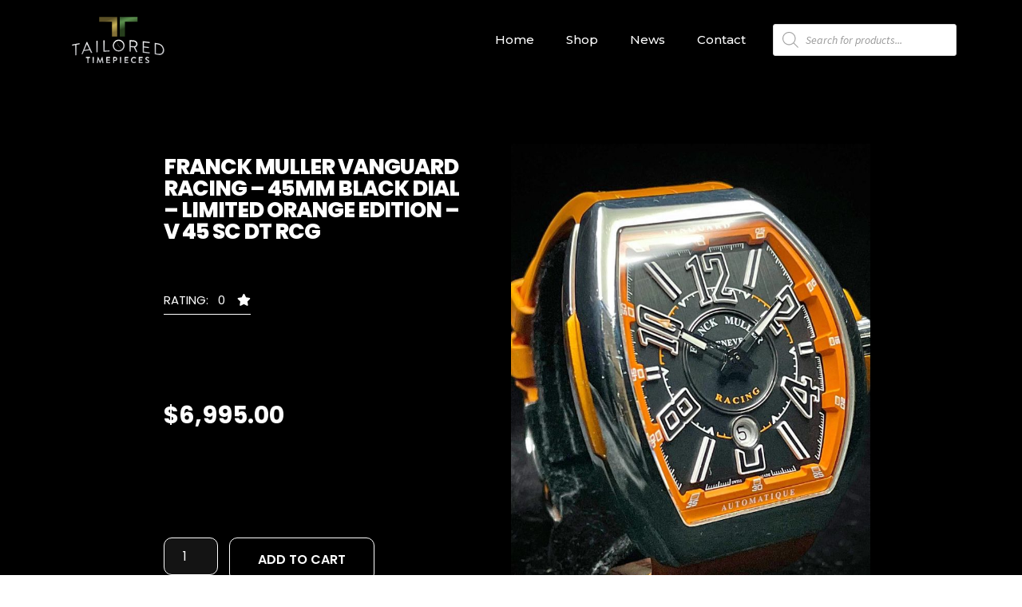

--- FILE ---
content_type: text/css
request_url: https://tailoredtimepieces.com/wp-content/uploads/elementor/css/post-5678.css?ver=1723773503
body_size: 896
content:
.elementor-5678 .elementor-element.elementor-element-2adda83d > .elementor-container{min-height:80px;}.elementor-5678 .elementor-element.elementor-element-2adda83d > .elementor-container > .elementor-column > .elementor-widget-wrap{align-content:center;align-items:center;}.elementor-5678 .elementor-element.elementor-element-2adda83d:not(.elementor-motion-effects-element-type-background), .elementor-5678 .elementor-element.elementor-element-2adda83d > .elementor-motion-effects-container > .elementor-motion-effects-layer{background-color:#0000004D;}.elementor-5678 .elementor-element.elementor-element-2adda83d:hover{background-color:#02010100;}.elementor-5678 .elementor-element.elementor-element-2adda83d > .elementor-background-overlay{background-color:#000000;opacity:1;transition:background 0.3s, border-radius 0.3s, opacity 0.3s;}.elementor-5678 .elementor-element.elementor-element-2adda83d{transition:background 0.3s, border 0.3s, border-radius 0.3s, box-shadow 0.3s;margin-top:0px;margin-bottom:0px;padding:0px 100px 0px 0px;z-index:100;}.elementor-5678 .elementor-element.elementor-element-1231d002 img{width:120px;border-style:none;}.elementor-5678 .elementor-element.elementor-element-1231d002{z-index:101;}.ee-tooltip.ee-tooltip-1231d002.to--top,
							 .ee-tooltip.ee-tooltip-1231d002.to--bottom{margin-left:0px;}.ee-tooltip.ee-tooltip-1231d002.to--left,
							 .ee-tooltip.ee-tooltip-1231d002.to--right{margin-top:0px;}.elementor-5678 .elementor-element.elementor-element-30317d3c .elementor-menu-toggle{margin:0 auto;background-color:rgba(0,0,0,0);border-width:0px;border-radius:0px;}.elementor-5678 .elementor-element.elementor-element-30317d3c .elementor-nav-menu .elementor-item{font-family:"Montserrat", Sans-serif;font-size:15px;font-weight:500;text-transform:capitalize;font-style:normal;}.elementor-5678 .elementor-element.elementor-element-30317d3c .elementor-nav-menu--main .elementor-item{color:#FFFFFF;fill:#FFFFFF;padding-top:40px;padding-bottom:40px;}.elementor-5678 .elementor-element.elementor-element-30317d3c .elementor-nav-menu--main .elementor-item:hover,
					.elementor-5678 .elementor-element.elementor-element-30317d3c .elementor-nav-menu--main .elementor-item.elementor-item-active,
					.elementor-5678 .elementor-element.elementor-element-30317d3c .elementor-nav-menu--main .elementor-item.highlighted,
					.elementor-5678 .elementor-element.elementor-element-30317d3c .elementor-nav-menu--main .elementor-item:focus{color:#B1B1B1;fill:#B1B1B1;}.elementor-5678 .elementor-element.elementor-element-30317d3c .elementor-nav-menu--main .elementor-item.elementor-item-active{color:#FFFFFF;}.elementor-5678 .elementor-element.elementor-element-30317d3c .elementor-nav-menu--dropdown a, .elementor-5678 .elementor-element.elementor-element-30317d3c .elementor-menu-toggle{color:#000000;}.elementor-5678 .elementor-element.elementor-element-30317d3c .elementor-nav-menu--dropdown{background-color:#f2f2f2;}.elementor-5678 .elementor-element.elementor-element-30317d3c .elementor-nav-menu--dropdown a:hover,
					.elementor-5678 .elementor-element.elementor-element-30317d3c .elementor-nav-menu--dropdown a.elementor-item-active,
					.elementor-5678 .elementor-element.elementor-element-30317d3c .elementor-nav-menu--dropdown a.highlighted,
					.elementor-5678 .elementor-element.elementor-element-30317d3c .elementor-menu-toggle:hover{color:#00ce1b;}.elementor-5678 .elementor-element.elementor-element-30317d3c .elementor-nav-menu--dropdown a:hover,
					.elementor-5678 .elementor-element.elementor-element-30317d3c .elementor-nav-menu--dropdown a.elementor-item-active,
					.elementor-5678 .elementor-element.elementor-element-30317d3c .elementor-nav-menu--dropdown a.highlighted{background-color:#ededed;}.elementor-5678 .elementor-element.elementor-element-30317d3c .elementor-nav-menu--dropdown .elementor-item, .elementor-5678 .elementor-element.elementor-element-30317d3c .elementor-nav-menu--dropdown  .elementor-sub-item{font-size:15px;}.elementor-5678 .elementor-element.elementor-element-30317d3c div.elementor-menu-toggle{color:#FFFFFF;}.elementor-5678 .elementor-element.elementor-element-30317d3c div.elementor-menu-toggle svg{fill:#FFFFFF;}.elementor-5678 .elementor-element.elementor-element-30317d3c div.elementor-menu-toggle:hover{color:#D5D5D5;}.elementor-5678 .elementor-element.elementor-element-30317d3c div.elementor-menu-toggle:hover svg{fill:#D5D5D5;}.elementor-5678 .elementor-element.elementor-element-30317d3c{--nav-menu-icon-size:25px;width:var( --container-widget-width, 99.315% );max-width:99.315%;--container-widget-width:99.315%;--container-widget-flex-grow:0;}.elementor-5678 .elementor-element.elementor-element-30317d3c > .elementor-widget-container{border-style:none;}.elementor-bc-flex-widget .elementor-5678 .elementor-element.elementor-element-5eab6aa7.elementor-column .elementor-widget-wrap{align-items:center;}.elementor-5678 .elementor-element.elementor-element-5eab6aa7.elementor-column.elementor-element[data-element_type="column"] > .elementor-widget-wrap.elementor-element-populated{align-content:center;align-items:center;}.elementor-5678 .elementor-element.elementor-element-5eab6aa7.elementor-column > .elementor-widget-wrap{justify-content:center;}.elementor-5678 .elementor-element.elementor-element-5eab6aa7 > .elementor-element-populated{padding:10px 10px 10px 10px;}.elementor-5678 .elementor-element.elementor-element-864441c > .elementor-container{min-height:80px;}.elementor-5678 .elementor-element.elementor-element-864441c > .elementor-container > .elementor-column > .elementor-widget-wrap{align-content:center;align-items:center;}.elementor-5678 .elementor-element.elementor-element-864441c:not(.elementor-motion-effects-element-type-background), .elementor-5678 .elementor-element.elementor-element-864441c > .elementor-motion-effects-container > .elementor-motion-effects-layer{background-color:#0000004D;}.elementor-5678 .elementor-element.elementor-element-864441c:hover{background-color:#02010100;}.elementor-5678 .elementor-element.elementor-element-864441c > .elementor-background-overlay{background-color:#000000;opacity:1;transition:background 0.3s, border-radius 0.3s, opacity 0.3s;}.elementor-5678 .elementor-element.elementor-element-864441c{transition:background 0.3s, border 0.3s, border-radius 0.3s, box-shadow 0.3s;margin-top:0px;margin-bottom:0px;padding:0px 100px 0px 0px;z-index:100;}.elementor-5678 .elementor-element.elementor-element-b30b5cf img{width:120px;border-style:none;}.elementor-5678 .elementor-element.elementor-element-b30b5cf{z-index:101;}.ee-tooltip.ee-tooltip-b30b5cf.to--top,
							 .ee-tooltip.ee-tooltip-b30b5cf.to--bottom{margin-left:0px;}.ee-tooltip.ee-tooltip-b30b5cf.to--left,
							 .ee-tooltip.ee-tooltip-b30b5cf.to--right{margin-top:0px;}.elementor-bc-flex-widget .elementor-5678 .elementor-element.elementor-element-d132178.elementor-column .elementor-widget-wrap{align-items:center;}.elementor-5678 .elementor-element.elementor-element-d132178.elementor-column.elementor-element[data-element_type="column"] > .elementor-widget-wrap.elementor-element-populated{align-content:center;align-items:center;}.elementor-5678 .elementor-element.elementor-element-d132178.elementor-column > .elementor-widget-wrap{justify-content:center;}.elementor-5678 .elementor-element.elementor-element-d132178 > .elementor-element-populated{padding:10px 10px 10px 10px;}.elementor-5678 .elementor-element.elementor-element-89904d4 .elementor-menu-toggle{margin:0 auto;background-color:rgba(0,0,0,0);border-width:0px;border-radius:0px;}.elementor-5678 .elementor-element.elementor-element-89904d4 .elementor-nav-menu .elementor-item{font-family:"Montserrat", Sans-serif;font-size:15px;font-weight:500;text-transform:capitalize;font-style:normal;}.elementor-5678 .elementor-element.elementor-element-89904d4 .elementor-nav-menu--main .elementor-item{color:#FFFFFF;fill:#FFFFFF;padding-top:40px;padding-bottom:40px;}.elementor-5678 .elementor-element.elementor-element-89904d4 .elementor-nav-menu--main .elementor-item:hover,
					.elementor-5678 .elementor-element.elementor-element-89904d4 .elementor-nav-menu--main .elementor-item.elementor-item-active,
					.elementor-5678 .elementor-element.elementor-element-89904d4 .elementor-nav-menu--main .elementor-item.highlighted,
					.elementor-5678 .elementor-element.elementor-element-89904d4 .elementor-nav-menu--main .elementor-item:focus{color:#B1B1B1;fill:#B1B1B1;}.elementor-5678 .elementor-element.elementor-element-89904d4 .elementor-nav-menu--main .elementor-item.elementor-item-active{color:#FFFFFF;}.elementor-5678 .elementor-element.elementor-element-89904d4 .elementor-nav-menu--dropdown a, .elementor-5678 .elementor-element.elementor-element-89904d4 .elementor-menu-toggle{color:#000000;}.elementor-5678 .elementor-element.elementor-element-89904d4 .elementor-nav-menu--dropdown{background-color:#f2f2f2;}.elementor-5678 .elementor-element.elementor-element-89904d4 .elementor-nav-menu--dropdown a:hover,
					.elementor-5678 .elementor-element.elementor-element-89904d4 .elementor-nav-menu--dropdown a.elementor-item-active,
					.elementor-5678 .elementor-element.elementor-element-89904d4 .elementor-nav-menu--dropdown a.highlighted,
					.elementor-5678 .elementor-element.elementor-element-89904d4 .elementor-menu-toggle:hover{color:#00ce1b;}.elementor-5678 .elementor-element.elementor-element-89904d4 .elementor-nav-menu--dropdown a:hover,
					.elementor-5678 .elementor-element.elementor-element-89904d4 .elementor-nav-menu--dropdown a.elementor-item-active,
					.elementor-5678 .elementor-element.elementor-element-89904d4 .elementor-nav-menu--dropdown a.highlighted{background-color:#ededed;}.elementor-5678 .elementor-element.elementor-element-89904d4 .elementor-nav-menu--dropdown .elementor-item, .elementor-5678 .elementor-element.elementor-element-89904d4 .elementor-nav-menu--dropdown  .elementor-sub-item{font-size:15px;}.elementor-5678 .elementor-element.elementor-element-89904d4 div.elementor-menu-toggle{color:#FFFFFF;}.elementor-5678 .elementor-element.elementor-element-89904d4 div.elementor-menu-toggle svg{fill:#FFFFFF;}.elementor-5678 .elementor-element.elementor-element-89904d4 div.elementor-menu-toggle:hover{color:#D5D5D5;}.elementor-5678 .elementor-element.elementor-element-89904d4 div.elementor-menu-toggle:hover svg{fill:#D5D5D5;}.elementor-5678 .elementor-element.elementor-element-89904d4{--nav-menu-icon-size:25px;width:var( --container-widget-width, 99.315% );max-width:99.315%;--container-widget-width:99.315%;--container-widget-flex-grow:0;}.elementor-5678 .elementor-element.elementor-element-89904d4 > .elementor-widget-container{border-style:none;}@media(min-width:768px){.elementor-5678 .elementor-element.elementor-element-794e9b1a{width:56.226%;}.elementor-5678 .elementor-element.elementor-element-5eab6aa7{width:18.301%;}.elementor-5678 .elementor-element.elementor-element-998044c{width:51.523%;}.elementor-5678 .elementor-element.elementor-element-d132178{width:23.004%;}}@media(max-width:1024px){.elementor-5678 .elementor-element.elementor-element-2adda83d{padding:30px 20px 30px 20px;}.elementor-5678 .elementor-element.elementor-element-30317d3c .elementor-nav-menu--main > .elementor-nav-menu > li > .elementor-nav-menu--dropdown, .elementor-5678 .elementor-element.elementor-element-30317d3c .elementor-nav-menu__container.elementor-nav-menu--dropdown{margin-top:45px !important;}.elementor-5678 .elementor-element.elementor-element-864441c{padding:30px 20px 30px 20px;}.elementor-5678 .elementor-element.elementor-element-89904d4 .elementor-nav-menu--main > .elementor-nav-menu > li > .elementor-nav-menu--dropdown, .elementor-5678 .elementor-element.elementor-element-89904d4 .elementor-nav-menu__container.elementor-nav-menu--dropdown{margin-top:45px !important;}}@media(max-width:767px){.elementor-5678 .elementor-element.elementor-element-2adda83d{padding:20px 20px 20px 20px;}.elementor-5678 .elementor-element.elementor-element-358980ee{width:50%;}.elementor-5678 .elementor-element.elementor-element-1231d002 img{width:70px;}.elementor-5678 .elementor-element.elementor-element-1231d002{width:var( --container-widget-width, 78px );max-width:78px;--container-widget-width:78px;--container-widget-flex-grow:0;}.elementor-5678 .elementor-element.elementor-element-794e9b1a{width:35%;}.elementor-5678 .elementor-element.elementor-element-30317d3c .elementor-nav-menu--main > .elementor-nav-menu > li > .elementor-nav-menu--dropdown, .elementor-5678 .elementor-element.elementor-element-30317d3c .elementor-nav-menu__container.elementor-nav-menu--dropdown{margin-top:35px !important;}.elementor-5678 .elementor-element.elementor-element-30317d3c{width:var( --container-widget-width, 124px );max-width:124px;--container-widget-width:124px;--container-widget-flex-grow:0;}.elementor-5678 .elementor-element.elementor-element-5eab6aa7{width:15%;}.elementor-5678 .elementor-element.elementor-element-864441c{padding:20px 20px 20px 20px;}.elementor-5678 .elementor-element.elementor-element-4ce2505{width:50%;}.elementor-5678 .elementor-element.elementor-element-b30b5cf img{width:70px;}.elementor-5678 .elementor-element.elementor-element-b30b5cf{width:var( --container-widget-width, 78px );max-width:78px;--container-widget-width:78px;--container-widget-flex-grow:0;}.elementor-5678 .elementor-element.elementor-element-998044c{width:35%;}.elementor-5678 .elementor-element.elementor-element-d132178{width:15%;}.elementor-5678 .elementor-element.elementor-element-89904d4 .elementor-nav-menu--main > .elementor-nav-menu > li > .elementor-nav-menu--dropdown, .elementor-5678 .elementor-element.elementor-element-89904d4 .elementor-nav-menu__container.elementor-nav-menu--dropdown{margin-top:35px !important;}.elementor-5678 .elementor-element.elementor-element-89904d4{width:var( --container-widget-width, 124px );max-width:124px;--container-widget-width:124px;--container-widget-flex-grow:0;}}

--- FILE ---
content_type: text/css
request_url: https://tailoredtimepieces.com/wp-content/uploads/elementor/css/post-5700.css?ver=1723773503
body_size: -55
content:
.elementor-5700 .elementor-element.elementor-element-7f30344 > .elementor-container{min-height:90px;}.elementor-5700 .elementor-element.elementor-element-7f30344 > .elementor-container > .elementor-column > .elementor-widget-wrap{align-content:center;align-items:center;}.elementor-5700 .elementor-element.elementor-element-7f30344:not(.elementor-motion-effects-element-type-background), .elementor-5700 .elementor-element.elementor-element-7f30344 > .elementor-motion-effects-container > .elementor-motion-effects-layer{background-color:#000000;}.elementor-5700 .elementor-element.elementor-element-7f30344{transition:background 0.3s, border 0.3s, border-radius 0.3s, box-shadow 0.3s;}.elementor-5700 .elementor-element.elementor-element-7f30344 > .elementor-background-overlay{transition:background 0.3s, border-radius 0.3s, opacity 0.3s;}.elementor-5700 .elementor-element.elementor-element-87490ab{text-align:center;}.elementor-5700 .elementor-element.elementor-element-87490ab .elementor-heading-title{color:#FFFFFF;font-family:"Montserrat", Sans-serif;font-size:13px;font-weight:300;}@media(max-width:1024px){.elementor-5700 .elementor-element.elementor-element-7f30344{padding:10px 20px 10px 20px;}}@media(max-width:767px){.elementor-5700 .elementor-element.elementor-element-7f30344{padding:20px 20px 00px 20px;}.elementor-5700 .elementor-element.elementor-element-87490ab{text-align:center;}.elementor-5700 .elementor-element.elementor-element-87490ab .elementor-heading-title{line-height:19px;}}

--- FILE ---
content_type: text/css
request_url: https://tailoredtimepieces.com/wp-content/uploads/elementor/css/post-5854.css?ver=1723773537
body_size: 1295
content:
.elementor-5854 .elementor-element.elementor-element-788711ea > .elementor-container{max-width:900px;}.elementor-5854 .elementor-element.elementor-element-788711ea:not(.elementor-motion-effects-element-type-background), .elementor-5854 .elementor-element.elementor-element-788711ea > .elementor-motion-effects-container > .elementor-motion-effects-layer{background-color:#000000;}.elementor-5854 .elementor-element.elementor-element-788711ea{transition:background 0.3s, border 0.3s, border-radius 0.3s, box-shadow 0.3s;padding:80px 0px 80px 0px;}.elementor-5854 .elementor-element.elementor-element-788711ea > .elementor-background-overlay{transition:background 0.3s, border-radius 0.3s, opacity 0.3s;}.elementor-5854 .elementor-element.elementor-element-6c8f8338 > .elementor-element-populated{margin:0px 50px 0px 0px;--e-column-margin-right:50px;--e-column-margin-left:0px;}.elementor-5854 .elementor-element.elementor-element-7263cd74 .elementor-heading-title{color:#FFFFFF;font-family:"Poppins", Sans-serif;font-size:27px;font-weight:800;text-transform:uppercase;}.elementor-5854 .elementor-element.elementor-element-2a47b614 .elementor-button .elementor-align-icon-right{margin-left:15px;}.elementor-5854 .elementor-element.elementor-element-2a47b614 .elementor-button .elementor-align-icon-left{margin-right:15px;}.elementor-5854 .elementor-element.elementor-element-2a47b614 .elementor-button{font-family:"Poppins", Sans-serif;font-size:15px;text-transform:uppercase;fill:#FFFFFF;color:#FFFFFF;background-color:#FFFFFF00;border-style:solid;border-width:0px 0px 1px 0px;border-radius:0px 0px 0px 0px;padding:0px 0px 10px 0px;}.elementor-5854 .elementor-element.elementor-element-2a47b614 > .elementor-widget-container{margin:040px 0px 40px 0px;}.elementor-5854 .elementor-element.elementor-element-908e5ac{text-align:left;}.woocommerce .elementor-5854 .elementor-element.elementor-element-908e5ac .woocommerce-product-details__short-description{color:#FFFFFF;font-family:"Poppins", Sans-serif;font-size:18px;font-weight:200;line-height:1.7em;}.elementor-5854 .elementor-element.elementor-element-908e5ac > .elementor-widget-container{margin:040px 0px 40px 0px;}.woocommerce .elementor-5854 .elementor-element.elementor-element-117a7aec .price{color:#FFFFFF;font-family:"Poppins", Sans-serif;font-size:30px;font-weight:700;}.elementor-5854 .elementor-element.elementor-element-7272e99a .cart button, .elementor-5854 .elementor-element.elementor-element-7272e99a .cart .button{font-family:"Poppins", Sans-serif;text-transform:uppercase;border-style:solid;border-width:1px 1px 1px 1px;border-radius:10px 10px 10px 10px;padding:14px 35px 14px 35px;color:#FFFFFF;background-color:rgba(255,255,255,0);border-color:#FFFFFF;transition:all 0.2s;}.elementor-5854 .elementor-element.elementor-element-7272e99a .cart button:hover, .elementor-5854 .elementor-element.elementor-element-7272e99a .cart .button:hover{color:#CFCFCF;background-color:#0000000D;border-color:#999999;}.elementor-5854 .elementor-element.elementor-element-7272e99a .quantity .qty{font-family:"Poppins", Sans-serif;border-style:solid;border-width:1px 1px 1px 1px;border-radius:10px 10px 10px 10px;color:#FFFFFF;background-color:rgba(255,255,255,0.08);border-color:#FFFFFF;transition:all 0.2s;}.elementor-5854 .elementor-element.elementor-element-7272e99a .quantity .qty:focus{color:#000000;}.elementor-5854 .elementor-element.elementor-element-7272e99a > .elementor-widget-container{margin:50px 0px 40px 0px;}.elementor-bc-flex-widget .elementor-5854 .elementor-element.elementor-element-6c07d6cf.elementor-column .elementor-widget-wrap{align-items:flex-end;}.elementor-5854 .elementor-element.elementor-element-6c07d6cf.elementor-column.elementor-element[data-element_type="column"] > .elementor-widget-wrap.elementor-element-populated{align-content:flex-end;align-items:flex-end;}.elementor-5854 .elementor-element.elementor-element-6c07d6cf:not(.elementor-motion-effects-element-type-background) > .elementor-widget-wrap, .elementor-5854 .elementor-element.elementor-element-6c07d6cf > .elementor-widget-wrap > .elementor-motion-effects-container > .elementor-motion-effects-layer{background-position:center center;background-repeat:no-repeat;background-size:cover;}.elementor-5854 .elementor-element.elementor-element-6c07d6cf > .elementor-element-populated{border-style:none;box-shadow:10px 10px 20px -11px rgba(0,0,0,0.15);transition:background 0.3s, border 0.3s, border-radius 0.3s, box-shadow 0.3s;margin:0px 0px 0px 0px;--e-column-margin-right:0px;--e-column-margin-left:0px;padding:0px 0px 0px 0px;}.elementor-5854 .elementor-element.elementor-element-6c07d6cf > .elementor-element-populated, .elementor-5854 .elementor-element.elementor-element-6c07d6cf > .elementor-element-populated > .elementor-background-overlay, .elementor-5854 .elementor-element.elementor-element-6c07d6cf > .elementor-background-slideshow{border-radius:0px 0px 0px 0px;}.elementor-5854 .elementor-element.elementor-element-6c07d6cf > .elementor-element-populated > .elementor-background-overlay{transition:background 0.3s, border-radius 0.3s, opacity 0.3s;}.elementor-5854 .elementor-element.elementor-element-63923826{--alignment:justify;--grid-side-margin:0px;--grid-column-gap:0px;--grid-row-gap:0px;--grid-bottom-margin:0px;--e-share-buttons-primary-color:rgba(255,255,255,0);--e-share-buttons-secondary-color:#000000;}.elementor-5854 .elementor-element.elementor-element-63923826 .elementor-share-btn__icon{--e-share-buttons-icon-size:1.4em;}.elementor-5854 .elementor-element.elementor-element-5f737edc > .elementor-container{max-width:900px;}.elementor-5854 .elementor-element.elementor-element-5f737edc:not(.elementor-motion-effects-element-type-background), .elementor-5854 .elementor-element.elementor-element-5f737edc > .elementor-motion-effects-container > .elementor-motion-effects-layer{background-color:#000000;}.elementor-5854 .elementor-element.elementor-element-5f737edc{transition:background 0.3s, border 0.3s, border-radius 0.3s, box-shadow 0.3s;padding:10px 0px 80px 0px;}.elementor-5854 .elementor-element.elementor-element-5f737edc > .elementor-background-overlay{transition:background 0.3s, border-radius 0.3s, opacity 0.3s;}.woocommerce .elementor-5854 .elementor-element.elementor-element-2c7309c8 .woocommerce-tabs ul.wc-tabs li a{color:#FFFFFF;font-family:"Poppins", Sans-serif;font-size:15px;font-weight:700;text-transform:uppercase;}.woocommerce .elementor-5854 .elementor-element.elementor-element-2c7309c8 .woocommerce-tabs ul.wc-tabs li{background-color:#000000;border-color:#0000002E;border-radius:4px 4px 0 0;}.woocommerce .elementor-5854 .elementor-element.elementor-element-2c7309c8 .woocommerce-tabs .woocommerce-Tabs-panel{border-color:#0000002E;font-family:"Poppins", Sans-serif;font-size:15px;font-weight:500;text-transform:uppercase;line-height:1.9em;border-width:1px 1px 1px 1px;margin-top:-1px;border-radius:0px 0px 0px 0px;box-shadow:0px 0px 10px 0px rgba(0, 0, 0, 0);}.woocommerce .elementor-5854 .elementor-element.elementor-element-2c7309c8 .woocommerce-tabs ul.wc-tabs li.active a{color:#FFFFFF;}.woocommerce .elementor-5854 .elementor-element.elementor-element-2c7309c8 .woocommerce-tabs .woocommerce-Tabs-panel, .woocommerce .elementor-5854 .elementor-element.elementor-element-2c7309c8 .woocommerce-tabs ul.wc-tabs li.active{background-color:#000000FA;}.woocommerce .elementor-5854 .elementor-element.elementor-element-2c7309c8 .woocommerce-tabs ul.wc-tabs li.active{border-bottom-color:#000000FA;}.woocommerce .elementor-5854 .elementor-element.elementor-element-2c7309c8 .woocommerce-Tabs-panel{color:#FFFFFF;}.woocommerce .elementor-5854 .elementor-element.elementor-element-2c7309c8 .woocommerce-Tabs-panel h2{color:#FFFFFF;}.woocommerce .elementor-5854 .elementor-element.elementor-element-2c7309c8 .woocommerce-tabs .woocommerce-Tabs-panel h2{font-family:"Poppins", Sans-serif;font-weight:500;text-transform:uppercase;}.woocommerce .elementor-5854 .elementor-element.elementor-element-2c7309c8 .woocommerce-tabs ul.wc-tabs{margin-left:0px;margin-right:0px;}.elementor-5854 .elementor-element.elementor-element-2c7309c8 > .elementor-widget-container{margin:0px 0px 60px 0px;}.elementor-5854 .elementor-element.elementor-element-43466d9b.elementor-wc-products  ul.products{grid-column-gap:40px;}.elementor-5854 .elementor-element.elementor-element-43466d9b.elementor-wc-products ul.products li.product{text-align:left;border-radius:0px;}.elementor-5854 .elementor-element.elementor-element-43466d9b.elementor-wc-products .attachment-woocommerce_thumbnail{border-radius:10px 10px 10px 10px;}.elementor-5854 .elementor-element.elementor-element-43466d9b.elementor-wc-products ul.products li.product .woocommerce-loop-product__title{color:#FFFFFF;}.elementor-5854 .elementor-element.elementor-element-43466d9b.elementor-wc-products ul.products li.product .woocommerce-loop-category__title{color:#FFFFFF;}.elementor-5854 .elementor-element.elementor-element-43466d9b.elementor-wc-products ul.products li.product .woocommerce-loop-product__title, .elementor-5854 .elementor-element.elementor-element-43466d9b.elementor-wc-products ul.products li.product .woocommerce-loop-category__title{font-family:"Poppins", Sans-serif;font-size:13px;font-weight:800;text-transform:uppercase;}.elementor-5854 .elementor-element.elementor-element-43466d9b.elementor-wc-products ul.products li.product .star-rating{font-size:0em;}.elementor-5854 .elementor-element.elementor-element-43466d9b.elementor-wc-products ul.products li.product .price{color:#FFFFFF;font-family:"Poppins", Sans-serif;font-weight:500;}.elementor-5854 .elementor-element.elementor-element-43466d9b.elementor-wc-products ul.products li.product .price ins{color:#FFFFFF;}.elementor-5854 .elementor-element.elementor-element-43466d9b.elementor-wc-products ul.products li.product .price ins .amount{color:#FFFFFF;}.elementor-5854 .elementor-element.elementor-element-43466d9b.elementor-wc-products ul.products li.product .price del{color:#898989;}.elementor-5854 .elementor-element.elementor-element-43466d9b.elementor-wc-products ul.products li.product .price del .amount{color:#898989;}.elementor-5854 .elementor-element.elementor-element-43466d9b.elementor-wc-products ul.products li.product .price del {font-family:"Ubuntu Condensed", Sans-serif;}.elementor-5854 .elementor-element.elementor-element-43466d9b.elementor-wc-products ul.products li.product .button{color:#FFFFFF;background-color:#0000000F;border-color:#FFFFFF;font-family:"Poppins", Sans-serif;font-weight:800;text-transform:uppercase;border-style:solid;border-width:1px 1px 1px 1px;border-radius:0px 0px 0px 0px;padding:10px 10px 10px 10px;margin-top:30px;}.woocommerce .elementor-5854 .elementor-element.elementor-element-43466d9b.elementor-wc-products .products > h2{color:#FFFFFF;font-family:"Poppins", Sans-serif;font-size:30px;font-weight:800;text-transform:uppercase;text-align:left;margin-bottom:30px;}.elementor-5854 .elementor-element.elementor-element-43466d9b.elementor-wc-products ul.products li.product span.onsale{display:block;}.elementor-5854 .elementor-element.elementor-element-43466d9b > .elementor-widget-container{padding:10px 10px 10px 10px;}.elementor-5854 .elementor-element.elementor-element-60720745.elementor-wc-products  ul.products{grid-column-gap:40px;grid-row-gap:34px;}.elementor-5854 .elementor-element.elementor-element-60720745.elementor-wc-products ul.products li.product{text-align:left;border-radius:0px;}.elementor-5854 .elementor-element.elementor-element-60720745.elementor-wc-products ul.products li.product .woocommerce-loop-product__title{color:#000000;}.elementor-5854 .elementor-element.elementor-element-60720745.elementor-wc-products ul.products li.product .woocommerce-loop-category__title{color:#000000;}.elementor-5854 .elementor-element.elementor-element-60720745.elementor-wc-products ul.products li.product .woocommerce-loop-product__title, .elementor-5854 .elementor-element.elementor-element-60720745.elementor-wc-products ul.products li.product .woocommerce-loop-category__title{font-family:"Ubuntu Condensed", Sans-serif;text-transform:uppercase;}.elementor-5854 .elementor-element.elementor-element-60720745.elementor-wc-products ul.products li.product .price{color:#000000;font-family:"Ubuntu Condensed", Sans-serif;}.elementor-5854 .elementor-element.elementor-element-60720745.elementor-wc-products ul.products li.product .price ins{color:#000000;}.elementor-5854 .elementor-element.elementor-element-60720745.elementor-wc-products ul.products li.product .price ins .amount{color:#000000;}.elementor-5854 .elementor-element.elementor-element-60720745.elementor-wc-products ul.products li.product .price del{color:#898989;}.elementor-5854 .elementor-element.elementor-element-60720745.elementor-wc-products ul.products li.product .price del .amount{color:#898989;}.elementor-5854 .elementor-element.elementor-element-60720745.elementor-wc-products ul.products li.product .price del {font-family:"Ubuntu Condensed", Sans-serif;}.elementor-5854 .elementor-element.elementor-element-60720745.elementor-wc-products ul.products li.product .button{background-color:rgba(255,255,255,0.06);border-color:#bababa;font-family:"Ubuntu Condensed", Sans-serif;border-style:solid;border-width:1px 1px 1px 1px;border-radius:0px 0px 0px 0px;margin-top:25px;}.elementor-5854 .elementor-element.elementor-element-60720745.elementor-wc-products ul.products li.product span.onsale{display:block;}.elementor-5854 .elementor-element.elementor-element-60720745 > .elementor-widget-container{padding:10px 10px 10px 10px;}@media(min-width:1025px){.elementor-5854 .elementor-element.elementor-element-6c07d6cf:not(.elementor-motion-effects-element-type-background) > .elementor-widget-wrap, .elementor-5854 .elementor-element.elementor-element-6c07d6cf > .elementor-widget-wrap > .elementor-motion-effects-container > .elementor-motion-effects-layer{background-attachment:scroll;}}@media(max-width:1024px){.elementor-5854 .elementor-element.elementor-element-788711ea{padding:30px 20px 30px 20px;}.elementor-5854 .elementor-element.elementor-element-6c8f8338 > .elementor-element-populated{margin:0px 0px 0px 0px;--e-column-margin-right:0px;--e-column-margin-left:0px;padding:0px 20px 0px 0px;} .elementor-5854 .elementor-element.elementor-element-63923826{--grid-side-margin:0px;--grid-column-gap:0px;--grid-row-gap:0px;--grid-bottom-margin:0px;}.elementor-5854 .elementor-element.elementor-element-5f737edc{padding:0px 20px 0px 20px;}.elementor-5854 .elementor-element.elementor-element-43466d9b.elementor-wc-products  ul.products{grid-column-gap:20px;grid-row-gap:40px;}.elementor-5854 .elementor-element.elementor-element-60720745.elementor-wc-products  ul.products{grid-column-gap:20px;grid-row-gap:40px;}}@media(max-width:767px){.elementor-5854 .elementor-element.elementor-element-788711ea{margin-top:0px;margin-bottom:0px;padding:20px 20px 0px 20px;}.elementor-5854 .elementor-element.elementor-element-6c8f8338 > .elementor-element-populated{margin:40px 0px 0px 0px;--e-column-margin-right:0px;--e-column-margin-left:0px;}.elementor-5854 .elementor-element.elementor-element-6c07d6cf > .elementor-element-populated{padding:0200px 30px 00px 030px;} .elementor-5854 .elementor-element.elementor-element-63923826{--grid-side-margin:0px;--grid-column-gap:0px;--grid-row-gap:0px;--grid-bottom-margin:0px;}.elementor-5854 .elementor-element.elementor-element-5f737edc{padding:0px 0px 0px 0px;}.elementor-5854 .elementor-element.elementor-element-2c7309c8 > .elementor-widget-container{margin:0px 0px 0px 0px;padding:0px 0px 0px 0px;}.elementor-5854 .elementor-element.elementor-element-43466d9b.elementor-wc-products  ul.products{grid-column-gap:20px;grid-row-gap:40px;}.elementor-5854 .elementor-element.elementor-element-43466d9b.elementor-wc-products ul.products li.product .woocommerce-loop-product__title, .elementor-5854 .elementor-element.elementor-element-43466d9b.elementor-wc-products ul.products li.product .woocommerce-loop-category__title{font-size:13px;}.elementor-5854 .elementor-element.elementor-element-43466d9b.elementor-wc-products ul.products li.product .button{font-size:15px;}.elementor-5854 .elementor-element.elementor-element-43466d9b > .elementor-widget-container{margin:30px 0px 0px 0px;}.elementor-5854 .elementor-element.elementor-element-60720745.elementor-wc-products  ul.products{grid-column-gap:20px;grid-row-gap:40px;}}

--- FILE ---
content_type: image/svg+xml
request_url: https://tailoredtimepieces.com/wp-content/uploads/2023/02/logo-1.svg
body_size: 7407
content:
<svg xmlns="http://www.w3.org/2000/svg" xmlns:xlink="http://www.w3.org/1999/xlink" id="Layer_1" x="0px" y="0px" viewBox="0 0 2320.96655 1154.50635" style="enable-background:new 0 0 2320.96655 1154.50635;" xml:space="preserve"><style type="text/css">	.st0{fill:url(#SVGID_1_);}	.st1{fill:url(#SVGID_00000113334856551329734860000017917881783651859124_);}	.st2{fill:url(#SVGID_00000037678642503348806480000004454304852438654386_);}	.st3{fill:url(#SVGID_00000181804542306090208900000008166838625144641462_);}	.st4{fill:url(#SVGID_00000064337825373064544330000003603510380372458165_);}	.st5{fill:url(#SVGID_00000117669592297751183190000014130611303310778541_);}	.st6{fill:url(#SVGID_00000143576938254442840650000006249642113403688377_);}	.st7{fill:url(#SVGID_00000178172950621010283780000002119090263291104129_);}	.st8{fill:url(#SVGID_00000085231962708267968440000001287944768326134945_);}	.st9{fill:url(#SVGID_00000134968268110761927890000011025260456622736260_);}	.st10{fill:url(#SVGID_00000018239566573409389520000010475374092373581701_);}	.st11{fill:url(#SVGID_00000054957438162152654920000000435231750319350680_);}	.st12{fill:url(#SVGID_00000046340643272139472640000006737070909613213066_);}	.st13{fill:url(#SVGID_00000043420079290101738480000017497417214010135474_);}	.st14{fill:url(#SVGID_00000010995268462085065680000008568306094306975883_);}	.st15{fill:url(#SVGID_00000089551746676780288910000015285909409576897470_);}	.st16{fill:url(#SVGID_00000158017872396783800930000003896060957240446346_);}	.st17{fill:url(#SVGID_00000145755992744960113730000017551194546078444446_);}	.st18{fill:url(#SVGID_00000133487246203928838110000007010683253521081253_);}	.st19{fill:url(#SVGID_00000121978399043163736160000001635773248267199360_);}	.st20{fill:url(#SVGID_00000107550362961747529240000010589212106897637294_);}	.st21{fill:url(#SVGID_00000096769818959673170090000001355193087912015488_);}	.st22{fill:url(#SVGID_00000148663263626054718340000014356324755443376018_);}</style><linearGradient id="SVGID_1_" gradientUnits="userSpaceOnUse" x1="1110.55762" y1="584.31989" x2="923.02777" y2="89.36406">	<stop offset="0.36313" style="stop-color:#847137"></stop>	<stop offset="0.41146" style="stop-color:#907D3C"></stop>	<stop offset="0.59108" style="stop-color:#B8A34F"></stop>	<stop offset="0.68436" style="stop-color:#C7B256"></stop>	<stop offset="0.72373" style="stop-color:#B8A54F"></stop>	<stop offset="0.91175" style="stop-color:#756832"></stop>	<stop offset="1" style="stop-color:#5B5026"></stop></linearGradient><polygon class="st0" points="703.09302,140.11624 1009.15381,140.11624 1009.15381,492.63477 1136.89966,492.63477  1136.89966,22.61007 703.09302,22.61007 "></polygon><linearGradient id="SVGID_00000073712367455653970650000005102663145600217778_" gradientUnits="userSpaceOnUse" x1="1484.08264" y1="442.79797" x2="1296.55286" y2="-52.15786">	<stop offset="0.36313" style="stop-color:#273F1D"></stop>	<stop offset="0.44661" style="stop-color:#36572C"></stop>	<stop offset="0.60307" style="stop-color:#507F44"></stop>	<stop offset="0.68436" style="stop-color:#5A8E4D"></stop>	<stop offset="0.73155" style="stop-color:#558749"></stop>	<stop offset="0.80088" style="stop-color:#48733E"></stop>	<stop offset="0.85475" style="stop-color:#3A5F33"></stop></linearGradient><polygon style="fill:url(#SVGID_00000073712367455653970650000005102663145600217778_);" points="1197.01953,22.61007  1197.01953,492.63477 1324.76538,492.63477 1324.76538,140.11624 1630.82642,140.11624 1630.82642,22.61007 "></polygon><g>	<g>					<linearGradient id="SVGID_00000173863619549841983510000016565424143455752636_" gradientUnits="userSpaceOnUse" x1="135.46352" y1="974.26428" x2="135.46352" y2="596.08032">			<stop offset="0" style="stop-color:#B3B4B8"></stop>			<stop offset="0.20142" style="stop-color:#BABBBF"></stop>			<stop offset="0.49814" style="stop-color:#CECFD2"></stop>			<stop offset="0.85212" style="stop-color:#EEEFF0"></stop>			<stop offset="1" style="stop-color:#FEFFFF"></stop>		</linearGradient>		<path style="fill:url(#SVGID_00000173863619549841983510000016565424143455752636_);" d="M120.55303,938.33612   c0.00063-80.39807,0.00063-160.79614,0-241.19427c-27.11042,5.22003-40.65396,7.91608-67.71355,13.47943   c-2.07824,0.42725-3.82784,0.06281-5.24658-1.07843c-1.4197-1.14191-2.13866-2.76221-2.13866-4.86053   c0-4.55688,0-6.83527,0-11.39215c0-2.09326,0.71097-4.00781,2.13834-5.74512c1.4197-1.73053,3.16834-2.81506,5.24658-3.24231   c54.95226-11.13586,110.00137-21.57965,165.21481-31.34344c2.07951-0.36157,3.84158,0.05737,5.27023,1.24707   c1.42833,1.1897,2.14856,2.83856,2.14856,4.93182c0,4.55688,0,6.83527,0,11.39209c0,2.09839-0.71959,3.99072-2.14856,5.67383   c-1.43376,1.69049-3.19072,2.71216-5.27023,3.07373c-27.17787,4.72681-40.75626,7.17615-67.88777,12.24628   c0.00032,80.39801,0.00032,160.79614-0.00032,241.19415c0,1.83368-0.71832,3.66846-2.14441,5.50586   c-1.4312,1.84088-3.18497,2.95496-5.26033,3.34576c-5.9243,1.11542-8.88612,1.67737-14.80787,2.80914   c-2.08239,0.39801-3.83519-0.05554-5.26-1.34991C121.26719,941.73352,120.55271,940.16986,120.55303,938.33612z"></path>					<linearGradient id="SVGID_00000048493793548987542330000015059619647219209390_" gradientUnits="userSpaceOnUse" x1="402.1156" y1="974.26428" x2="402.1156" y2="596.08032">			<stop offset="0" style="stop-color:#B3B4B8"></stop>			<stop offset="0.20142" style="stop-color:#BABBBF"></stop>			<stop offset="0.49814" style="stop-color:#CECFD2"></stop>			<stop offset="0.85212" style="stop-color:#EEEFF0"></stop>			<stop offset="1" style="stop-color:#FEFFFF"></stop>		</linearGradient>		<path style="fill:url(#SVGID_00000048493793548987542330000015059619647219209390_);" d="M281.35849,917.30493   c-2.87198,0.46503-5.02182-0.23419-6.45367-2.09424c-1.42929-1.85693-1.50186-4.2049-0.19342-7.03973   c39.49417-94.22632,79.16574-188.37726,119.01508-282.45398c1.56674-3.09894,3.78436-4.85303,6.66339-5.2547   c1.56802-0.21887,2.3522-0.32788,3.92056-0.54553c2.8739-0.39899,5.09729,0.737,6.66498,3.39978   c39.63321,83.06787,79.14847,166.19159,118.54449,249.37219c1.30719,2.4704,1.2381,4.83624-0.1969,7.09406   c-1.44275,2.2663-3.60443,3.55988-6.48438,3.89612c-6.28619,0.73364-9.42865,1.10504-15.71292,1.85693   c-3.40616,0.40741-5.63339-0.76056-6.67648-3.51929c-11.62451-24.5213-17.43533-36.76642-29.05408-61.2254   c-46.46252,5.99951-92.83682,12.45868-139.17084,19.38385c-9.53604,23.07635-19.05963,46.15802-28.57071,69.24481   c-1.0444,3.0495-3.26553,4.83698-6.6503,5.375C290.74429,915.78979,287.61526,916.29175,281.35849,917.30493z    M343.18802,814.16187c39.16617-5.76917,78.3576-11.22644,117.61008-16.37653c-6.54385-13.30078-16.0914-33.539-28.64328-60.67151   c-12.55191-27.12744-22.09882-47.28754-28.62793-60.52179c-1.25476,0.17438-1.88196,0.26184-3.13702,0.43683   C381.28741,722.72534,362.22012,768.4361,343.18802,814.16187z"></path>					<linearGradient id="SVGID_00000058561035914386582920000007016807227312850331_" gradientUnits="userSpaceOnUse" x1="646.71283" y1="974.26428" x2="646.71283" y2="596.08032">			<stop offset="0" style="stop-color:#B3B4B8"></stop>			<stop offset="0.20142" style="stop-color:#BABBBF"></stop>			<stop offset="0.49814" style="stop-color:#CECFD2"></stop>			<stop offset="0.85212" style="stop-color:#EEEFF0"></stop>			<stop offset="1" style="stop-color:#FEFFFF"></stop>		</linearGradient>		<path style="fill:url(#SVGID_00000058561035914386582920000007016807227312850331_);" d="M631.36304,864.63947   c-0.00031-86.68298-0.00031-173.36584,0-260.04883c0-1.82983,0.78644-3.61188,2.36212-5.33496   c1.57281-1.7229,3.27673-2.67126,5.11646-2.84656c6.29675-0.59991,9.44525-0.89526,15.74329-1.47711   c1.83209-0.16925,3.54138,0.45892,5.11517,1.8866c1.57605,1.42755,2.36273,3.06189,2.36273,4.89172   c-0.00031,86.68298-0.00031,173.36591,0,260.04883c0,1.83368-0.78668,3.60583-2.36273,5.32019   c-1.57379,1.7168-3.28308,2.65887-5.11517,2.82812c-6.29803,0.58173-9.44653,0.87714-15.74329,1.47699   c-1.83972,0.17529-3.54364-0.44922-5.11646-1.8681S631.36304,866.47314,631.36304,864.63947z"></path>					<linearGradient id="SVGID_00000139265969942524417240000005762941793818887074_" gradientUnits="userSpaceOnUse" x1="877.26776" y1="974.26428" x2="877.26776" y2="596.08032">			<stop offset="0" style="stop-color:#B3B4B8"></stop>			<stop offset="0.20142" style="stop-color:#BABBBF"></stop>			<stop offset="0.49814" style="stop-color:#CECFD2"></stop>			<stop offset="0.85212" style="stop-color:#EEEFF0"></stop>			<stop offset="1" style="stop-color:#FEFFFF"></stop>		</linearGradient>		<path style="fill:url(#SVGID_00000139265969942524417240000005762941793818887074_);" d="M801.52716,850.85504   c-0.00067-86.68286-0.00067-173.36578,0-260.04883c0-2.09326,0.7215-3.90771,2.16901-5.44427   c1.44269-1.53113,3.21631-2.36963,5.32361-2.50452c6.15033-0.39386,9.22565-0.58649,15.37689-0.96307   c2.09998-0.12848,3.88092,0.54907,5.32458,2.03333c1.44019,1.48047,2.16681,3.14728,2.16681,4.97711   c-0.00067,80.39764-0.00067,160.79523-0.00031,241.19287c37.86505-2.16058,75.72791-4.03387,113.62079-5.62158   c2.10443-0.08234,3.88635,0.57306,5.32904,1.95526c1.44141,1.38092,2.17126,3.1272,2.17126,5.21918   c0,4.55743,0,6.83606,0,11.39349c0.00031,2.09711-0.72949,3.89435-2.17096,5.38403   c-1.4491,1.49774-3.22461,2.28461-5.32904,2.36694c-45.52618,1.90491-91.00763,4.25012-136.48907,7.0379   c-2.1073,0.13495-3.88123-0.47546-5.32361-1.81757C802.25507,854.67438,801.52716,852.95227,801.52716,850.85504z"></path>					<linearGradient id="SVGID_00000097493724434885896550000000259947311124532618_" gradientUnits="userSpaceOnUse" x1="1172.32703" y1="974.26428" x2="1172.32703" y2="596.08032">			<stop offset="0" style="stop-color:#B3B4B8"></stop>			<stop offset="0.20142" style="stop-color:#BABBBF"></stop>			<stop offset="0.49814" style="stop-color:#CECFD2"></stop>			<stop offset="0.85212" style="stop-color:#EEEFF0"></stop>			<stop offset="1" style="stop-color:#FEFFFF"></stop>		</linearGradient>		<path style="fill:url(#SVGID_00000097493724434885896550000000259947311124532618_);" d="M1071.6377,810.18835   c-26.59863-25.98987-41.29358-62.0661-41.25879-99.15149c0.03552-37.63312,14.91174-74.26965,41.25879-101.18762   c26.35315-26.92438,62.82019-42.2345,100.49475-42.14862c37.77905,0.086,74.26794,15.59937,100.68945,42.57843   c26.40649,26.9635,41.41162,63.64417,41.45312,101.36938c0.04102,37.07843-14.74072,73.1109-41.45312,98.9696   c-26.86902,26.01019-63.46021,39.99329-100.68945,39.91486C1134.90967,850.45453,1098.38184,836.32043,1071.6377,810.18835z    M1091.57837,629.40002c-21.12634,21.55035-33.53723,50.77374-33.5625,81.05249   c-0.0249,29.8949,12.26135,58.71527,33.5625,79.61169c21.41052,21.00354,50.55664,32.90851,80.55408,32.97083   c30.01245,0.06238,59.2207-11.72644,80.74976-32.62628c21.40894-20.78308,33.7876-49.56586,33.75781-79.46381   c-0.03003-30.36169-12.56689-59.62085-33.75781-81.20032c-21.2085-21.59753-50.34436-34.47632-80.74976-34.54633   C1141.8208,595.12848,1112.71301,607.841,1091.57837,629.40002z"></path>					<linearGradient id="SVGID_00000012463932376211769900000013025946438348799402_" gradientUnits="userSpaceOnUse" x1="1531.61255" y1="974.26428" x2="1531.61255" y2="596.08032">			<stop offset="0" style="stop-color:#B3B4B8"></stop>			<stop offset="0.20142" style="stop-color:#BABBBF"></stop>			<stop offset="0.49814" style="stop-color:#CECFD2"></stop>			<stop offset="0.85212" style="stop-color:#EEEFF0"></stop>			<stop offset="1" style="stop-color:#FEFFFF"></stop>		</linearGradient>		<path style="fill:url(#SVGID_00000012463932376211769900000013025946438348799402_);" d="M1433.85376,845.92719   c-0.00073-86.68298-0.00073-173.36597,0-260.04895c0-2.09326,0.72144-3.82465,2.17029-5.19434   c1.44336-1.36505,3.21814-1.99908,5.32678-1.89136c34.06213,1.74176,68.1084,3.80017,102.1322,6.17523   c23.64954,1.651,43.87854,11.33313,60.68091,28.9278c16.80298,17.59515,25.20801,38.1098,25.20801,61.41553   c0,17.81256-5.31689,33.38751-15.95105,46.77917c-10.63391,13.39679-24.75476,22.92487-42.35083,28.67889   c18.01941,34.67999,36.00903,69.37518,53.96924,104.08588c1.57666,2.75256,1.63831,5.31268,0.19751,7.67633   c-1.44617,2.36835-3.74084,3.41449-6.89221,3.15125c-8.03491-0.6712-12.05261-0.99939-20.0896-1.64111   c-2.89282-0.23102-4.99084-1.57538-6.30164-4.03394c-17.44421-36.00323-34.91467-71.99341-52.41235-107.9707   c-25.08936-1.75153-50.20117-3.31323-75.31396-4.6839c0,33.39001,0.00037,66.77997,0.00037,100.16998   c0,1.83368-0.72668,3.49713-2.16711,4.98529c-1.44531,1.49323-3.22559,2.1814-5.32617,2.06805   c-6.15283-0.33185-9.22974-0.49347-15.3833-0.80817c-2.10864-0.10779-3.88342-0.92242-5.32678-2.43085   C1434.58167,849.83008,1433.85376,848.02441,1433.85376,845.92719z M1465.01794,721.4696   c25.50659,1.39557,51.01196,2.98822,76.4939,4.77667c15.23779,1.05811,28.50708-3.51746,39.80396-13.78552   c11.28918-10.26111,16.93884-23.35309,16.93884-39.32922c0-14.92902-5.64941-28.35492-16.9386-40.21698   c-11.29321-11.86646-24.56604-18.34912-39.80383-19.40741c-25.48206-1.78845-50.9873-3.3811-76.4939-4.77661   C1465.01794,646.31012,1465.01794,683.88983,1465.01794,721.4696z"></path>					<linearGradient id="SVGID_00000062154976702113303310000012711570098837525661_" gradientUnits="userSpaceOnUse" x1="1838.12231" y1="974.26428" x2="1838.12231" y2="596.08032">			<stop offset="0" style="stop-color:#B3B4B8"></stop>			<stop offset="0.20142" style="stop-color:#BABBBF"></stop>			<stop offset="0.49814" style="stop-color:#CECFD2"></stop>			<stop offset="0.85212" style="stop-color:#EEEFF0"></stop>			<stop offset="1" style="stop-color:#FEFFFF"></stop>		</linearGradient>		<path style="fill:url(#SVGID_00000062154976702113303310000012711570098837525661_);" d="M1753.32031,871.17249   c-0.00037-86.68292-0.00037-173.36584,0-260.04889c0.00024-2.09326,0.71924-3.78259,2.16284-5.06787   c1.4386-1.28076,3.20703-1.81158,5.30835-1.58081c51.65088,5.62927,103.22095,12.07446,154.68555,19.20636   c2.08777,0.28931,3.86011,1.2594,5.29358,2.89728c1.43213,1.63611,2.15393,3.51056,2.15393,5.60382   c0,4.55682,0,6.83521,0,11.39209c0,2.09833-0.72241,3.76562-2.1543,5.00183c-1.43921,1.24152-3.20544,1.71283-5.29358,1.42352   c-43.88879-6.11798-87.86768-11.60498-131.89136-16.65546c0,31.94989-0.00037,63.89996-0.00037,95.84985   c37.6001,4.39301,75.14868,9.06744,112.67773,14.02753c2.08875,0.28192,3.85852,1.24536,5.29297,2.87555   c1.4353,1.63165,2.15747,3.50598,2.15747,5.59796c0,4.55621,0,6.83441,0,11.39069c0,2.09967-0.72253,3.76819-2.15747,5.01038   c-1.43994,1.24658-3.20422,1.72583-5.29297,1.44391c-37.52905-4.96002-75.07764-9.63458-112.67773-14.02747   c0,33.38989,0.00037,66.77979,0.00037,100.16974c44.02368,5.05054,88.00256,10.5376,131.89136,16.65558   c2.08813,0.28943,3.85986,1.25946,5.29358,2.89728c1.43213,1.63641,2.1543,3.51074,2.1543,5.60272c0,4.55731,0,6.83606,0,11.39343   c0,2.09711-0.72217,3.76569-2.15393,5.00049c-1.43958,1.24152-3.20581,1.71423-5.29358,1.4248   c-51.4646-7.13196-103.03467-13.57709-154.68555-19.20648c-2.10132-0.23071-3.86938-1.14844-5.30835-2.74133   C1754.04565,875.11755,1753.32056,873.26965,1753.32031,871.17249z"></path>					<linearGradient id="SVGID_00000015343213080829399900000013943615247467316406_" gradientUnits="userSpaceOnUse" x1="2159.90479" y1="974.26428" x2="2159.90479" y2="596.08032">			<stop offset="0" style="stop-color:#B3B4B8"></stop>			<stop offset="0.20142" style="stop-color:#BABBBF"></stop>			<stop offset="0.49814" style="stop-color:#CECFD2"></stop>			<stop offset="0.85212" style="stop-color:#EEEFF0"></stop>			<stop offset="1" style="stop-color:#FEFFFF"></stop>		</linearGradient>		<path style="fill:url(#SVGID_00000015343213080829399900000013943615247467316406_);" d="M2044.29724,910.60388   c-0.00024-86.68311-0.00024-173.36615,0-260.04926c0.00037-2.09326,0.71545-3.74408,2.15112-4.95215   c1.43054-1.20374,3.05969-1.66107,4.88733-1.36121c29.19336,4.8761,58.34204,9.9024,87.48291,15.08539   c37.63257,7.43127,72.74072,28.74139,96.63281,58.62555c23.35278,29.20917,40.24292,67.26093,40.05957,104.96802   c-0.16406,33.64642-13.20459,67.57629-40.05957,89.28198c-27.07227,21.88135-62.69409,28.74518-96.63281,22.10016   c-29.14087-5.18292-58.28955-10.20929-87.48291-15.08527c-1.82764-0.29999-3.45642-1.29095-4.88733-2.961   C2045.01843,914.58759,2044.29761,912.70099,2044.29724,910.60388z M2074.00537,895.88287   c23.44507,3.94891,35.15967,5.98718,58.57178,10.19122c27.86255,1.87299,56.41406,1.8429,79.13013-16.42346   c22.64575-18.20978,29.55469-47.3233,31.13843-73.38989c1.79272-29.51172-11.10693-61.65106-31.13843-85.50623   c-20.1228-23.96393-48.14746-40.43829-79.13013-45.8399c-23.41211-4.2041-35.12671-6.24225-58.57178-10.19122   C2074.00513,748.4433,2074.00513,822.16302,2074.00537,895.88287z"></path>	</g></g><linearGradient id="SVGID_00000171700458036819333970000004704145422746844059_" gradientUnits="userSpaceOnUse" x1="428.25876" y1="1129.67065" x2="428.25876" y2="983.27399">	<stop offset="0" style="stop-color:#B3B4B8"></stop>	<stop offset="0.20142" style="stop-color:#BABBBF"></stop>	<stop offset="0.49814" style="stop-color:#CECFD2"></stop>	<stop offset="0.85212" style="stop-color:#EEEFF0"></stop>	<stop offset="1" style="stop-color:#FEFFFF"></stop></linearGradient><path style="fill:url(#SVGID_00000171700458036819333970000004704145422746844059_);" d="M414.65771,1125.71399 c0,2.22559,1.73105,3.95667,3.95667,3.95667h19.53604c1.97833,0,3.95667-1.73108,3.95667-3.95667v-117.46356h31.9006 c2.22565,0,3.95667-1.73102,3.95667-3.95667v-17.06311c0-2.22565-1.73102-3.95667-3.95667-3.95667h-91.49786 c-2.22565,0-3.95667,1.73102-3.95667,3.95667v17.06311c0,2.22565,1.73102,3.95667,3.95667,3.95667h32.14789V1125.71399z"></path><linearGradient id="SVGID_00000065756465839772114850000011382719624782760631_" gradientUnits="userSpaceOnUse" x1="556.85297" y1="1129.67065" x2="556.85297" y2="983.27399">	<stop offset="0" style="stop-color:#B3B4B8"></stop>	<stop offset="0.20142" style="stop-color:#BABBBF"></stop>	<stop offset="0.49814" style="stop-color:#CECFD2"></stop>	<stop offset="0.85212" style="stop-color:#EEEFF0"></stop>	<stop offset="1" style="stop-color:#FEFFFF"></stop></linearGradient><path style="fill:url(#SVGID_00000065756465839772114850000011382719624782760631_);" d="M543.1283,1125.71399 c0,2.22559,1.97833,3.95667,3.95667,3.95667h19.53601c2.22565,0,3.95667-1.73108,3.95667-3.95667V987.23065 c0-2.22565-1.73102-3.95667-3.95667-3.95667h-19.53601c-1.97833,0-3.95667,1.73102-3.95667,3.95667V1125.71399z"></path><linearGradient id="SVGID_00000049217674385732156790000008379176220435895427_" gradientUnits="userSpaceOnUse" x1="722.93634" y1="1131.89624" x2="722.93634" y2="981.04834">	<stop offset="0" style="stop-color:#B3B4B8"></stop>	<stop offset="0.20142" style="stop-color:#BABBBF"></stop>	<stop offset="0.49814" style="stop-color:#CECFD2"></stop>	<stop offset="0.85212" style="stop-color:#EEEFF0"></stop>	<stop offset="1" style="stop-color:#FEFFFF"></stop></linearGradient><path style="fill:url(#SVGID_00000049217674385732156790000008379176220435895427_);" d="M641.01007,1124.97205 c-0.24731,2.96753,1.23645,4.69861,3.9566,4.69861h19.0415c1.73102,0,3.4621-1.73108,3.70935-2.96753l12.11731-79.38062 c0.24725,0,0.74188,0,0.74188,0l36.84644,82.10083c0.74188,1.23645,1.73102,2.4729,3.70935,2.4729h3.70941 c1.97833,0,3.21478-1.23645,3.46204-2.4729l36.8465-82.10083c0,0,0.24725,0,0.49457,0l12.36456,79.38062 c0.49457,1.23645,2.22565,2.96753,3.95667,2.96753h19.04144c2.72021,0,4.45129-1.73108,3.70935-4.69861l-24.48181-140.70892 c-0.24731-1.73102-1.48376-3.21478-3.95667-3.21478h-3.21478c-1.97839,0-2.96753,0.74188-3.70941,2.22565l-45.99622,98.66937 c-0.24731,0-0.24731,0-0.49463,0l-46.24347-98.66937c-0.49463-1.48376-1.73108-2.22565-3.4621-2.22565h-3.4621 c-2.22559,0-3.4621,1.48376-3.70935,3.21478L641.01007,1124.97205z"></path><linearGradient id="SVGID_00000180360257090407464890000010655576680748699313_" gradientUnits="userSpaceOnUse" x1="918.95801" y1="1129.67065" x2="918.95801" y2="983.27399">	<stop offset="0" style="stop-color:#B3B4B8"></stop>	<stop offset="0.20142" style="stop-color:#BABBBF"></stop>	<stop offset="0.49814" style="stop-color:#CECFD2"></stop>	<stop offset="0.85212" style="stop-color:#EEEFF0"></stop>	<stop offset="1" style="stop-color:#FEFFFF"></stop></linearGradient><path style="fill:url(#SVGID_00000180360257090407464890000010655576680748699313_);" d="M872.34351,1125.71399 c0,2.22559,1.73108,3.95667,4.20398,3.95667h85.0683c2.22565,0,3.95667-1.73108,3.95667-3.95667v-17.06311 c0-2.22571-1.73102-3.95667-3.95667-3.95667h-61.82288v-36.84656h51.68396c1.97827,0,3.9566-1.48364,3.9566-3.95667v-17.3103 c0-1.97839-1.97833-3.95679-3.9566-3.95679h-51.68396v-34.37347h61.82288c2.22565,0,3.95667-1.73102,3.95667-3.95667v-17.06311 c0-2.22565-1.73102-3.95667-3.95667-3.95667h-85.0683c-2.4729,0-4.20398,1.73102-4.20398,3.95667V1125.71399z"></path><linearGradient id="SVGID_00000057112559511172363820000010097518391556885890_" gradientUnits="userSpaceOnUse" x1="1088.75378" y1="1129.67065" x2="1088.75378" y2="983.27399">	<stop offset="0" style="stop-color:#B3B4B8"></stop>	<stop offset="0.20142" style="stop-color:#BABBBF"></stop>	<stop offset="0.49814" style="stop-color:#CECFD2"></stop>	<stop offset="0.85212" style="stop-color:#EEEFF0"></stop>	<stop offset="1" style="stop-color:#FEFFFF"></stop></linearGradient><path style="fill:url(#SVGID_00000057112559511172363820000010097518391556885890_);" d="M1091.84509,983.27399h-49.21143 c-2.22559,0-3.9563,1.73102-3.9563,3.95667v138.48334c0,2.22559,1.73071,3.95667,3.9563,3.95667h19.28882 c2.22559,0,3.95703-1.73108,3.95703-3.95667v-49.21106h26.21277c25.71814,0,46.73804-21.01978,46.73804-46.98535 C1138.83032,1004.04645,1117.81042,983.27399,1091.84509,983.27399z M1090.36121,1051.03198h-24.48169v-42.03967h24.48169 c11.62292,0,21.5144,8.65521,21.5144,20.27795C1111.87561,1041.63477,1101.98413,1051.03198,1090.36121,1051.03198z"></path><linearGradient id="SVGID_00000047780469887601184850000017519633015791865480_" gradientUnits="userSpaceOnUse" x1="1219.79761" y1="1129.67065" x2="1219.79761" y2="983.27399">	<stop offset="0" style="stop-color:#B3B4B8"></stop>	<stop offset="0.20142" style="stop-color:#BABBBF"></stop>	<stop offset="0.49814" style="stop-color:#CECFD2"></stop>	<stop offset="0.85212" style="stop-color:#EEEFF0"></stop>	<stop offset="1" style="stop-color:#FEFFFF"></stop></linearGradient><path style="fill:url(#SVGID_00000047780469887601184850000017519633015791865480_);" d="M1206.19653,1125.71399 c0,2.22559,1.73108,3.95667,3.95667,3.95667h19.2887c2.22571,0,3.95667-1.73108,3.95667-3.95667V987.23065 c0-2.22565-1.73096-3.95667-3.95667-3.95667h-19.2887c-2.22559,0-3.95667,1.73102-3.95667,3.95667V1125.71399z"></path><linearGradient id="SVGID_00000134216202397833347440000011633507564774103714_" gradientUnits="userSpaceOnUse" x1="1360.76599" y1="1129.67065" x2="1360.76599" y2="983.27399">	<stop offset="0" style="stop-color:#B3B4B8"></stop>	<stop offset="0.20142" style="stop-color:#BABBBF"></stop>	<stop offset="0.49814" style="stop-color:#CECFD2"></stop>	<stop offset="0.85212" style="stop-color:#EEEFF0"></stop>	<stop offset="1" style="stop-color:#FEFFFF"></stop></linearGradient><path style="fill:url(#SVGID_00000134216202397833347440000011633507564774103714_);" d="M1314.27515,1125.71399 c0,2.22559,1.48376,3.95667,3.95667,3.95667h85.06836c2.4729,0,3.95667-1.73108,3.95667-3.95667v-17.06311 c0-2.22571-1.48376-3.95667-3.95667-3.95667h-61.823v-36.84656h51.68408c1.97827,0,3.95654-1.48364,3.95654-3.95667v-17.3103 c0-1.97839-1.97827-3.95679-3.95654-3.95679h-51.68408v-34.37347h61.823c2.4729,0,3.95667-1.73102,3.95667-3.95667v-17.06311 c0-2.22565-1.48376-3.95667-3.95667-3.95667h-85.06836c-2.4729,0-3.95667,1.73102-3.95667,3.95667V1125.71399z"></path><linearGradient id="SVGID_00000125575891311838329590000005672722900900418480_" gradientUnits="userSpaceOnUse" x1="1532.13953" y1="1131.89624" x2="1532.13953" y2="981.04834">	<stop offset="0" style="stop-color:#B3B4B8"></stop>	<stop offset="0.20142" style="stop-color:#BABBBF"></stop>	<stop offset="0.49814" style="stop-color:#CECFD2"></stop>	<stop offset="0.85212" style="stop-color:#EEEFF0"></stop>	<stop offset="1" style="stop-color:#FEFFFF"></stop></linearGradient><path style="fill:url(#SVGID_00000125575891311838329590000005672722900900418480_);" d="M1468.28406,1056.7196 c0,41.79224,33.63159,75.17664,75.42395,75.17664c18.79419,0,36.59912-6.67688,50.94202-20.27795 c1.48376-1.48376,1.97839-4.20398,0.24731-5.68762l-13.10645-13.35376c-1.23645-1.48376-3.46216-1.48376-5.19312,0 c-8.65527,6.92407-19.28882,11.87-31.90063,11.87c-26.95471,0-46.98535-22.25623-46.98535-48.46924 c0-26.21289,19.7832-48.71637,46.73804-48.71637c11.62268,0,23.49268,4.69849,32.14795,12.36456 c1.73096,1.73102,3.70935,1.73102,5.19312,0l12.85913-13.10645c1.73108-1.73108,1.73108-4.20398-0.24731-5.935 c-14.09558-12.85919-29.42761-19.53607-50.6947-19.53607C1501.91565,981.04834,1468.28406,1014.67999,1468.28406,1056.7196 L1468.28406,1056.7196z"></path><linearGradient id="SVGID_00000178164404276850632570000008153130448266681770_" gradientUnits="userSpaceOnUse" x1="1706.70557" y1="1129.67065" x2="1706.70557" y2="983.27399">	<stop offset="0" style="stop-color:#B3B4B8"></stop>	<stop offset="0.20142" style="stop-color:#BABBBF"></stop>	<stop offset="0.49814" style="stop-color:#CECFD2"></stop>	<stop offset="0.85212" style="stop-color:#EEEFF0"></stop>	<stop offset="1" style="stop-color:#FEFFFF"></stop></linearGradient><path style="fill:url(#SVGID_00000178164404276850632570000008153130448266681770_);" d="M1660.09106,1125.71399 c0,2.22559,1.73108,3.95667,3.95667,3.95667h85.31555c2.22571,0,3.95679-1.73108,3.95679-3.95667v-17.06311 c0-2.22571-1.73108-3.95667-3.95679-3.95667h-62.07007v-36.84656h51.68384c2.22571,0,3.95667-1.48364,3.95667-3.95667v-17.3103 c0-1.97839-1.73096-3.95679-3.95667-3.95679h-51.68384v-34.37347h62.07007c2.22571,0,3.95679-1.73102,3.95679-3.95667v-17.06311 c0-2.22565-1.73108-3.95667-3.95679-3.95667h-85.31555c-2.22559,0-3.95667,1.73102-3.95667,3.95667V1125.71399z"></path><linearGradient id="SVGID_00000048463142629828903300000001273968502490973606_" gradientUnits="userSpaceOnUse" x1="1866.49023" y1="1131.89624" x2="1866.49023" y2="981.04834">	<stop offset="0" style="stop-color:#B3B4B8"></stop>	<stop offset="0.20142" style="stop-color:#BABBBF"></stop>	<stop offset="0.49814" style="stop-color:#CECFD2"></stop>	<stop offset="0.85212" style="stop-color:#EEEFF0"></stop>	<stop offset="1" style="stop-color:#FEFFFF"></stop></linearGradient><path style="fill:url(#SVGID_00000048463142629828903300000001273968502490973606_);" d="M1820.38257,1115.57495 c4.20398,3.95667,19.78333,16.32129,46.24353,16.32129c29.42761,0,47.97461-20.03064,47.97461-41.54504 c0-26.95471-23.24548-39.07202-43.77063-47.23267c-16.81592-6.92419-24.72913-13.60107-24.72913-23.49268 c0-6.67688,6.67676-14.59021,18.54688-14.59021c11.62256,0,27.44934,10.38623,29.1803,11.37543 c2.4729,1.73102,5.68774,0,7.17151-2.47296l7.91333-11.87c1.48376-2.22559,0.98914-5.68768-1.23645-6.92413 c-4.20398-3.21478-20.52515-14.09564-41.79236-14.09564c-33.38428,0-46.98535,21.5144-46.98535,40.30853 c0,24.72919,19.53613,37.09381,39.31946,45.25433c17.55762,6.92419,26.46021,14.34302,26.46021,24.97644 c0,9.1499-8.16077,16.07397-19.0415,16.07397c-13.60107,0-30.41687-12.3645-31.65332-12.85913 c-1.73108-1.48376-5.44043-1.48376-6.92419,1.48376l-7.66602,12.85913 C1817.41504,1112.60754,1818.65149,1113.59668,1820.38257,1115.57495L1820.38257,1115.57495z"></path><linearGradient id="SVGID_00000181055531145056353950000016916745670771020957_" gradientUnits="userSpaceOnUse" x1="1169.52209" y1="974.26428" x2="1169.52209" y2="596.08032">	<stop offset="0" style="stop-color:#B3B4B8"></stop>	<stop offset="0.20142" style="stop-color:#BABBBF"></stop>	<stop offset="0.49814" style="stop-color:#CECFD2"></stop>	<stop offset="0.85212" style="stop-color:#EEEFF0"></stop>	<stop offset="1" style="stop-color:#FEFFFF"></stop></linearGradient><circle style="fill:url(#SVGID_00000181055531145056353950000016916745670771020957_);" cx="1169.52209" cy="716.53882" r="4.61139"></circle><linearGradient id="SVGID_00000059291356607133640740000003920475590066467499_" gradientUnits="userSpaceOnUse" x1="1156.20032" y1="974.26428" x2="1156.20032" y2="596.08032">	<stop offset="0" style="stop-color:#B3B4B8"></stop>	<stop offset="0.20142" style="stop-color:#BABBBF"></stop>	<stop offset="0.49814" style="stop-color:#CECFD2"></stop>	<stop offset="0.85212" style="stop-color:#EEEFF0"></stop>	<stop offset="1" style="stop-color:#FEFFFF"></stop></linearGradient><polygon style="fill:url(#SVGID_00000059291356607133640740000003920475590066467499_);" points="1159.27454,711.92743  1166.19165,707.05988 1146.20898,625.59198 "></polygon><linearGradient id="SVGID_00000102530783799272058240000013115496786055906707_" gradientUnits="userSpaceOnUse" x1="1209.48743" y1="974.26428" x2="1209.48743" y2="596.08032">	<stop offset="0" style="stop-color:#B3B4B8"></stop>	<stop offset="0.20142" style="stop-color:#BABBBF"></stop>	<stop offset="0.49814" style="stop-color:#CECFD2"></stop>	<stop offset="0.85212" style="stop-color:#EEEFF0"></stop>	<stop offset="1" style="stop-color:#FEFFFF"></stop></linearGradient><polygon style="fill:url(#SVGID_00000102530783799272058240000013115496786055906707_);" points="1174.13342,726.53021  1179.51343,721.15027 1244.84143,791.60205 "></polygon></svg>